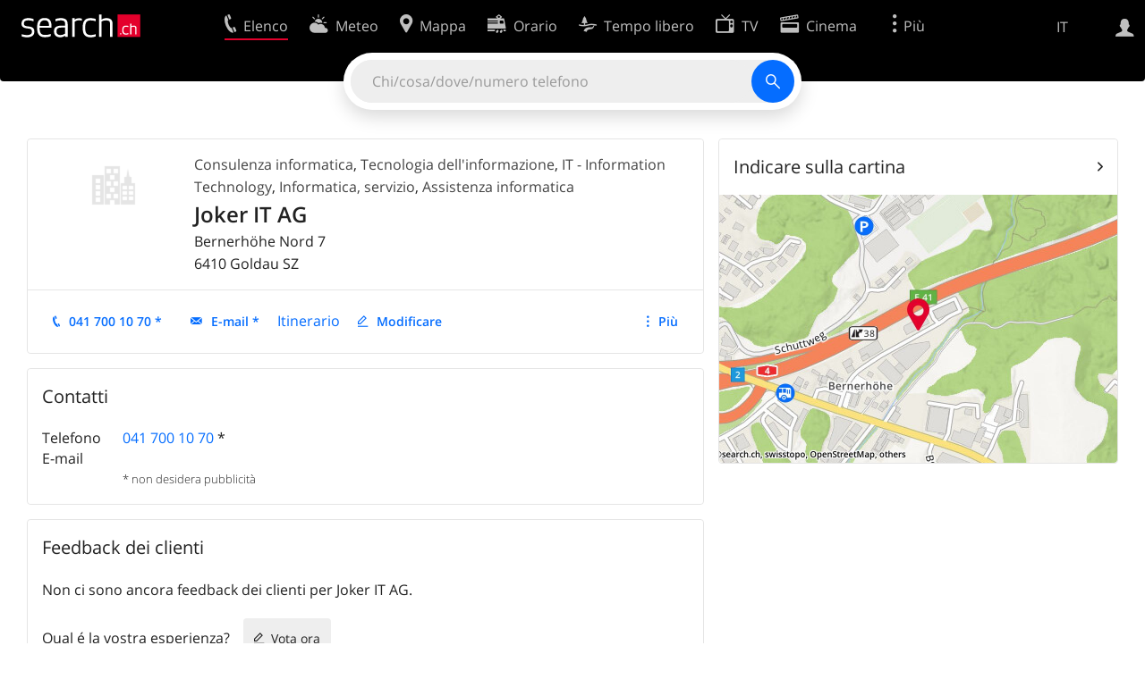

--- FILE ---
content_type: text/html; charset=utf-8
request_url: https://search.ch/tel/goldau/bernerhoehe-nord-7/joker-it-ag.it.html
body_size: 7980
content:
<!DOCTYPE html>
<html lang="it" class="no-js ua-os-mac">
<head><meta http-equiv="Content-Type" content="text/html; charset=utf-8">
<meta name="description" content="Dettagli di Joker IT AG a Goldau (Indirizzo, E-mail)">
<link rel="shortcut icon" href="//search.ch/lib/favicon.ico?c=3">
<title>Joker IT AG, Consulenza informatica a Goldau - search.ch</title>
<script>document.documentElement.className = document.documentElement.className.replace(/(^|\s)no-js(\s|$)/, '$1js$2');</script>
<link rel="stylesheet" href="//search.ch/lib/itjs/?files=fonts.css,searchlib.css,jquery.fancybox.css,searchlib-full.css&amp;c=783148ac4a">
<link rel="stylesheet" href="/tel/itjs/?files=tel.css,tel-full.css&amp;c=a1738a995e">
<meta name="viewport" content="initial-scale=1.0, width=device-width, viewport-fit=cover">
<meta name="apple-mobile-web-app-title" content="Joker IT AG, Consulenza informatica a Goldau">
<meta name="theme-color" content="#000">
<meta name="google-adsense-account" content="ca-pub-3914417089986499">
<meta name="referrer" content="origin-when-cross-origin">
<link rel="apple-touch-icon-precomposed" href="//search.ch/lib/images/touch/tel.png">
<meta name="msapplication-TileImage" content="//search.ch/lib/images/touch/tel.png">
<meta name="msapplication-TileColor" content="#e4002c">
<link title="tel.search.ch - L'elenco telefonico" type="application/opensearchdescription+xml" rel="search" href="/tel/opensearch.it.xml">
<link rel="alternate" hreflang="x-default" title=" " href="https://search.ch/tel/goldau/bernerhoehe-nord-7/joker-it-ag">
<link rel="alternate" hreflang="fr" title="fr" href="https://search.ch/tel/goldau/bernerhoehe-nord-7/joker-it-ag.fr.html">
<link rel="alternate" hreflang="it" title="it" href="https://search.ch/tel/goldau/bernerhoehe-nord-7/joker-it-ag.it.html">
<link rel="alternate" hreflang="en" title="en" href="https://search.ch/tel/goldau/bernerhoehe-nord-7/joker-it-ag.en.html">
<link rel="canonical" href="https://search.ch/tel/goldau/bernerhoehe-nord-7/joker-it-ag">
<script>window.dataLayer=[{"PageType":"DetailEntry","EntryType":"Business","DetailEntryCity":"Goldau","OnlineEntryID":"NWpikIjo9xEm7V5_o6bZuw","Category":"IT consulting","Ponp":0,"Bookable":false,"Feedbacks":true,"LoginType":"Visitor","Slot":"tel","platform":"web","PageLanguage":"it"}];</script>
<script>window.kameleoonQueue = window.kameleoonQueue || [];</script>
<script src="https://hm236qt78z.kameleoon.io/kameleoon.js" async fetchpriority="high"></script>
<script type="application/ld+json">{"@context":"https://schema.org/","@type":"LocalBusiness","@id":"https://search.ch/tel/goldau/bernerhoehe-nord-7/joker-it-ag.it.html","address":{"@type":"PostalAddress","streetAddress":"Bernerhöhe Nord 7","addressLocality":"Goldau","addressRegion":"SZ","postalCode":"6410","addressCountry":"CH"},"name":"Joker IT AG","telephone":"+41417001070","image":["https://search.ch/tel/images/organisation.png?c=9999"]}</script>
</head>
<body class="tel-form-small tel-design2025 sl-lang-it ux-audit ua-os-mac ua-chrome sl-service-tel sl-service-tel-detail"><div style="position:absolute"><noscript><img class="audit" alt="" style="width:0; height:0; border:0; padding:0" src="//search.ch/audit/NCP/tel/it/detail"></noscript><script>(new Image()).src = '//search.ch/audit/NCP/tel/it/detail?d=' + Math.random()</script>
</div>
<div><img class="sl-printonly sl-logo-print" alt="search.ch" src="//search.ch/lib/images/search-logo-print.svg?c=ae4bf65605"><div class="sl-nav-container sl-screenonly"><div class="sl-nav"><div class="sl-nav-inner"><a href="//search.ch/index.it.html" title="Pagina iniziale"><div id="sl-logo" class="sl-logo left"></div>
</a><div class="sl-login-container sl-form" id="sl-profile-badge-container"><a class="sl-profile-badge" href="#sl-login" title="Accesso"><span class="sl-icon-monospace sl-icon-profile"></span></a></div>
<div id="sl-language-selector" class="sl-language-selector-desktop"><div class="sl-language-list"><a href="//search.ch/tel/goldau/bernerhoehe-nord-7/joker-it-ag" class="sl_state_link">DE</a><a href="//search.ch/tel/goldau/bernerhoehe-nord-7/joker-it-ag.fr.html" class="sl_state_link">FR</a><a href="//search.ch/tel/goldau/bernerhoehe-nord-7/joker-it-ag.it.html" class="sl_state_link sl-is-active">IT</a><a href="//search.ch/tel/goldau/bernerhoehe-nord-7/joker-it-ag.en.html" class="sl_state_link">EN</a></div>
</div>
<ul class="sl-nav-items-container"><li class="sl-nav-item sl-menu-active" data-moveable title="Elenco telefonico svizzero"><a id="sl-menu-link-tel" class="sl-menu-link sl-vertical-center" href="//search.ch/tel/index.it.html"><span class="sl-icon-monospace sl-icon-service-tel"></span><span class="sl-menu-title">Elenco</span></a></li><li class="sl-nav-item" data-moveable title=""><a id="sl-menu-link-meteo" class="sl-menu-link sl-vertical-center" href="//search.ch/meteo/index.it.html"><span class="sl-icon-monospace sl-icon-service-meteo"></span><span class="sl-menu-title">Meteo</span></a></li><li class="sl-nav-item" data-moveable title="Cartina interattiva della Svizzera con itinerari"><a id="sl-menu-link-map" class="sl-menu-link sl-vertical-center" href="//search.ch/map/index.it.html"><span class="sl-icon-monospace sl-icon-service-map"></span><span class="sl-menu-title">Mappa</span></a></li><li class="sl-nav-item" data-moveable title="Pianificare il viaggio con i mezzi pubblici"><a id="sl-menu-link-oev" class="sl-menu-link sl-vertical-center" href="//search.ch/orario/index.it.html"><span class="sl-icon-monospace sl-icon-service-oev"></span><span class="sl-menu-title">Orario</span></a></li><li class="sl-nav-item" data-moveable title="Tempo libero"><a id="sl-menu-link-freizeit" class="sl-menu-link sl-vertical-center" href="//search.ch/libero/index.it.html"><span class="sl-icon-monospace sl-icon-service-freizeit"></span><span class="sl-menu-title">Tempo libero</span></a></li><li class="sl-nav-item" data-moveable title="Programma TV"><a id="sl-menu-link-tv" class="sl-menu-link sl-vertical-center" href="//search.ch/tv/index.it.html"><span class="sl-icon-monospace sl-icon-service-tv"></span><span class="sl-menu-title">TV</span></a></li><li class="sl-nav-item" data-moveable title="Programmazione cinema"><a id="sl-menu-link-kino" class="sl-menu-link sl-vertical-center" href="//search.ch/cine/index.it.html"><span class="sl-icon-monospace sl-icon-service-kino"></span><span class="sl-menu-title">Cinema</span></a></li><li class="sl-nav-item" data-moveable title="bollettino della neve per più di 200 località svizzere in cui praticare sport invernali"><a id="sl-menu-link-meteo/snow" class="sl-menu-link sl-vertical-center" href="//search.ch/meteo/snow.it.html"><span class="sl-icon-monospace sl-icon-service-snow"></span><span class="sl-menu-title">Neve</span></a></li><li class="sl-nav-item" data-moveable title="Ricerca nel Web"><a id="sl-menu-link-web" class="sl-menu-link sl-vertical-center" href="//search.ch/web/index.it.html"><span class="sl-icon-monospace sl-icon-service-web"></span><span class="sl-menu-title">Ricerca Web</span></a></li><li class="sl-nav-item" data-moveable title=""><a id="sl-menu-link-app" class="sl-menu-link sl-vertical-center" href="//search.ch/app/index.it.html"><span class="sl-icon-monospace sl-icon-service-app"></span><span class="sl-menu-title">Applicazione</span></a></li><li class="sl-nav-item"><a id="sl-more-link" class="sl-menu-link sl-vertical-center" href="#sl-flyout-menu"><span class="sl-icon-monospace sl-icon-more"></span><span class="sl-menu-title">Più</span></a></li></ul>
<div id="sl-login" class="sl-login-container sl-form"><form method="post" action="//login.search.ch/login.it.html"><ul class="sl-floatlist"><li class="sl-floatlist-newline spacer"><a class="sl-text-link" href="//login.search.ch/settings/services.it.html?f=https%3A%2F%2Fsearch.ch%2Ftel%2Fgoldau%2Fbernerhoehe-nord-7%2Fjoker-it-ag.it.html"><span>Informazioni personali »</span></a></li>
<li class="sl-floatlist-newline sl-readtext">Accesso:</li>
<li class="sl-login-input"><input type="text" placeholder="Nome utente" name="LoginName" tabindex="1"><div class="sl-form-row-field-action-right sl-icon-clear" style="display:none"></div>
</li>
<li class="sl-login-input"><input type="password" placeholder="Password" name="Password" tabindex="1"><input type="hidden" name="Token" value="b34b7bff0dbb537fbe01811057cbf460"><div class="sl-form-row-field-action-right sl-icon-clear" style="display:none"></div>
</li>
<li class="sl-floatlist-newline spacer"><input type="hidden" name="f" value="https://search.ch/tel/goldau/bernerhoehe-nord-7/joker-it-ag.it.html"><input type="submit" class="" value="OK" tabindex="1"></li>
<li><a class="sl-text-link" href="//login.search.ch/register.it.html?f=https%3A%2F%2Fsearch.ch%2Ftel%2Fgoldau%2Fbernerhoehe-nord-7%2Fjoker-it-ag.it.html"><span>Registratevi</span></a></li>
<li class="sl-floatlist-newline spacer"><a class="sl-text-link" href="//login.search.ch/forgotpassword.it.html?f=https%3A%2F%2Fsearch.ch%2Ftel%2Fgoldau%2Fbernerhoehe-nord-7%2Fjoker-it-ag.it.html"><span>Dimenticata la password</span></a></li>
<li class="sl-floatlist-newline sl-readtext">o</li>
<li class="sl-floatlist-newline socialbutton"><a rel="nofollow" class="sl-sociallogin-localch sl-text-link sl-button" href="//login.search.ch/login/localch.it.html?f=https%3A%2F%2Fsearch.ch%2Ftel%2Fgoldau%2Fbernerhoehe-nord-7%2Fjoker-it-ag.it.html&amp;mode=login&amp;nonce=1765190178g0e53a2efa98fe3c3bc36a2ba7fe39617g718207c2f59755930002adceddda772867c7e5bc89777a0133e8a1326229fbdcg63eeabefd575a0cae9869ec9bc96a30b" data-state="{&quot;forward_url&quot;:&quot;https:\/\/search.ch\/tel\/goldau\/bernerhoehe-nord-7\/joker-it-ag.it.html&quot;,&quot;mode&quot;:&quot;login&quot;}" data-nonce="1765190178g0e53a2efa98fe3c3bc36a2ba7fe39617g718207c2f59755930002adceddda772867c7e5bc89777a0133e8a1326229fbdcg63eeabefd575a0cae9869ec9bc96a30b"><img class="sl-share-icon" src="//search.ch/lib/images/social/localch.svg?c=141c7389a2" alt=""><span>Accedi con local.ch</span></a></li>
<li class="sl-floatlist-newline socialbutton"><a rel="nofollow" class="sl-sociallogin-apple sl-text-link sl-button" href="//login.search.ch/login/apple.it.html?f=https%3A%2F%2Fsearch.ch%2Ftel%2Fgoldau%2Fbernerhoehe-nord-7%2Fjoker-it-ag.it.html&amp;mode=login&amp;nonce=1765190178g0e53a2efa98fe3c3bc36a2ba7fe39617g718207c2f59755930002adceddda772867c7e5bc89777a0133e8a1326229fbdcg63eeabefd575a0cae9869ec9bc96a30b" data-state="{&quot;forward_url&quot;:&quot;https:\/\/search.ch\/tel\/goldau\/bernerhoehe-nord-7\/joker-it-ag.it.html&quot;,&quot;mode&quot;:&quot;login&quot;}" data-nonce="1765190178g0e53a2efa98fe3c3bc36a2ba7fe39617g718207c2f59755930002adceddda772867c7e5bc89777a0133e8a1326229fbdcg63eeabefd575a0cae9869ec9bc96a30b"><img class="sl-share-icon" src="//search.ch/lib/images/social/apple.svg?c=ef7e622b8b" alt=""><span>Accedi con Apple</span></a></li>
<li class="sl-floatlist-newline socialbutton"><a rel="nofollow" class="sl-sociallogin-facebook sl-text-link sl-button" href="//login.search.ch/login/facebook.it.html?f=https%3A%2F%2Fsearch.ch%2Ftel%2Fgoldau%2Fbernerhoehe-nord-7%2Fjoker-it-ag.it.html&amp;mode=login&amp;nonce=1765190178g0e53a2efa98fe3c3bc36a2ba7fe39617g718207c2f59755930002adceddda772867c7e5bc89777a0133e8a1326229fbdcg63eeabefd575a0cae9869ec9bc96a30b" data-state="{&quot;forward_url&quot;:&quot;https:\/\/search.ch\/tel\/goldau\/bernerhoehe-nord-7\/joker-it-ag.it.html&quot;,&quot;mode&quot;:&quot;login&quot;}" data-nonce="1765190178g0e53a2efa98fe3c3bc36a2ba7fe39617g718207c2f59755930002adceddda772867c7e5bc89777a0133e8a1326229fbdcg63eeabefd575a0cae9869ec9bc96a30b"><img class="sl-share-icon" src="//search.ch/lib/images/social/facebook.svg?c=f912f2fa26" alt=""><span>Accedi con Facebook</span></a></li>
<li class="sl-floatlist-newline socialbutton"><a rel="nofollow" class="sl-sociallogin-google sl-text-link sl-button" href="//login.search.ch/login/google.it.html?f=https%3A%2F%2Fsearch.ch%2Ftel%2Fgoldau%2Fbernerhoehe-nord-7%2Fjoker-it-ag.it.html&amp;mode=login&amp;nonce=1765190178g0e53a2efa98fe3c3bc36a2ba7fe39617g718207c2f59755930002adceddda772867c7e5bc89777a0133e8a1326229fbdcg63eeabefd575a0cae9869ec9bc96a30b" data-state="{&quot;forward_url&quot;:&quot;https:\/\/search.ch\/tel\/goldau\/bernerhoehe-nord-7\/joker-it-ag.it.html&quot;,&quot;mode&quot;:&quot;login&quot;}" data-nonce="1765190178g0e53a2efa98fe3c3bc36a2ba7fe39617g718207c2f59755930002adceddda772867c7e5bc89777a0133e8a1326229fbdcg63eeabefd575a0cae9869ec9bc96a30b"><img class="sl-share-icon" src="//search.ch/lib/images/social/google.svg?c=5ea4cb398a" alt=""><span>Accedi con Google</span></a></li>
<li class="sl-floatlist-newline socialbutton"><a rel="nofollow" class="sl-sociallogin-linkedin sl-text-link sl-button" href="//login.search.ch/login/linkedin.it.html?f=https%3A%2F%2Fsearch.ch%2Ftel%2Fgoldau%2Fbernerhoehe-nord-7%2Fjoker-it-ag.it.html&amp;mode=login&amp;nonce=1765190178g0e53a2efa98fe3c3bc36a2ba7fe39617g718207c2f59755930002adceddda772867c7e5bc89777a0133e8a1326229fbdcg63eeabefd575a0cae9869ec9bc96a30b" data-state="{&quot;forward_url&quot;:&quot;https:\/\/search.ch\/tel\/goldau\/bernerhoehe-nord-7\/joker-it-ag.it.html&quot;,&quot;mode&quot;:&quot;login&quot;}" data-nonce="1765190178g0e53a2efa98fe3c3bc36a2ba7fe39617g718207c2f59755930002adceddda772867c7e5bc89777a0133e8a1326229fbdcg63eeabefd575a0cae9869ec9bc96a30b"><img class="sl-share-icon" src="//search.ch/lib/images/social/linkedin.svg?c=c1b8d81f93" alt=""><span>Accedi con LinkedIn</span></a></li>
<li class="sl-floatlist-newline sl-readtext sl-smaller">Si prega di prendere atto che si applicano le nostre nuove <a href="//search.ch/privacy.it.html">informative sulla protezione dei dati</a>, così come le <a href="//search.ch/terms.it.html">condizioni di utilizzo</a> modificate.</li>
</ul>
<!--valid--></form>
</div>
</div>
</div>
<div id="sl-service-form-container" class="sl-screenonly"><div id="tel-forms"><form id="tel-form-simple" action="/tel/index.it.html" class="tel-search-form"><div class="tel-search"><div class="tel-inputs"><div class="tel-input"><input id="tel-form-simple-all" class="tel-feedback" type="text" name="all" placeholder="Chi/cosa/dove/numero telefono" data-placeholders="N. di telefono, ad es. «0582010541»|Ditta, ad es. «localsearch»|Nome e località, ad es. «Peter Mueller Berna»|Ditta e località, ad es. «Migros Lugano»|Professione e località, ad es. «falegname Bellinzona»" title="Chi/cosa/dove/numero telefono" spellcheck="false" autocomplete="off" tabindex="1"><div class="sl-form-row-field-action-right sl-icon-clear" style="display:none"></div>
</div>
</div>
<input type="submit" class="sl-icon-font" title="Cercare" value="" tabindex="1"></div>
<div class="tel-feedbacks"><div class="tel-feedback-row"><div class="tel-bar-container"><div class="tel-result-bar" style="width:2%"></div>
<span class="tel-result-count">2'083'708</span><span class="tel-result-label">iscrizioni</span></div>
</div>
</div>
<div class="tel-toggles"><a id="tel-toggle-extended" href="/tel/extended.it.html">Ricerca avanzata</a></div>
<!--valid--></form>
</div>
</div>
</div>
<div class="sl-tribune-ad ad-block" style="display: none"></div>
<div class="sl-content sl-cards-container"><div class="tel-detail tel-commercial sl-col sl-col-5 sl-col-4-medium"><section class="sl-card tel-title tel-detail-title"><div class="sl-card-inner"><div class="sl-card-body"><header><div class="tel-detail-head"><div class="tel-detail-avatar"><img class="tel-detail-image" src="//search.ch/tel/images/organisation.png?c=9999" alt="Joker IT AG"></div>
<div class="tel-detail-baseinfo"><div class="tel-detail-categories"><div class="tel-categories"><span><a href="//search.ch/tel/Goldau/Consulenza-informatica.it.html">Consulenza informatica</a></span>, <span><a href="//search.ch/tel/Goldau/Tecnologia-dell%27informazione.it.html">Tecnologia dell'informazione</a></span>, <span><a href="//search.ch/tel/Goldau/IT-Information-Technology.it.html">IT - Information Technology</a></span>, <span><a href="//search.ch/tel/Goldau/Informatica,-servizio.it.html">Informatica, servizio</a></span>, <span><a href="//search.ch/tel/Goldau/Assistenza-informatica.it.html">Assistenza informatica</a></span></div>
</div>
<h1>Joker IT AG</h1>
<div class="tel-detail-address"><div class="tel-copybutton jonly"><div id="tel-copybutton-notification-1" class="tel-copybutton-notification"></div>
<button class="sl-icon sl-icon-font" title="Copia negli appunti" data-stats="" data-text="Joker%20IT%20AG%0ABernerh%C3%B6he%20Nord%207%0A6410%20Goldau%20SZ" data-buttoncount="1"></button>
</div>
<span class="adr"><span class="street-address">Bernerhöhe Nord 7</span><br>
<span class="tel-zipcity"><span class="postal-code">6410</span> <span class="locality">Goldau</span> <span class="region">SZ</span></span></span><br>
</div>
</div>
</div>
</header>
<nav class="sl-action-nav tel-action-oneline sl-screenonly"><ol><li class="tel-action-oneline-more" style="display:none"><a href="#" class="sl-icon-more">Più</a></li><li><a class="sl-icon-call" href="tel:+41417001070" data-entrytype="Business" data-ponp="0" data-stats="" title="Chiama">041 700 10 70 *</a></li><li><a id="tel-email-button0" data-stats="" class="sl-icon-share-email">E-mail *</a>
<script>(function() { var vals = {"e1":"info","e2":"joker-it.ch"},a='@' + vals['e2']; a=vals['e1']+a; var elem = document.getElementById('tel-email-button0'); elem.setAttribute('href', 'mailto:' + a.replace(/<[^>]+>/g,'')) })()</script>
</li><li><span>Itinerario</span></li><li><a class="sl-icon-edit" href="//my.localsearch.ch/profiles/?place_id=NWpikIjo9xEm7V5_o6bZuw&amp;locale=it" title="Modificare l'iscrizione" data-stats="">Modificare</a></li></ol>
</nav>
</div>
</div>
</section>
<section class="sl-card"><div class="sl-card-inner"><header><h2 class="sl-card-header-title">Contatti</h2>
</header>
<div class="sl-card-body"><table class="sl-contact-table"><tr><td>Telefono</td>
<td><span class="sl-nowrap"><a href="tel:+41417001070" title="Chiama" class="value tel-callable" data-entrytype="Business" data-ponp="0" data-stats="">041 700 10 70</a> <span title="* non desidera pubblicità">*</span></span></td>
</tr>
<tr><td>E-mail</td>
<td class="tel_email"></td>
</tr>
<tfoot><tr><td></td>
<td>* non desidera pubblicità</td>
</tr>
</tfoot>
</table>
</div>
</div>
</section>
<section class="sl-card tel-card-ratings"><div class="sl-card-inner"><header><h2 class="sl-card-header-title">Feedback dei clienti</h2>
</header>
<div class="sl-card-body"><p>Non ci sono ancora feedback dei clienti per Joker IT AG.</p>
<div><ol class="sl-buttons"><li><span>Qual é la vostra esperienza?</span><a class="sl-button tel-lightbox-integration sl-icon-edit" data-partner="rating" href="//search.ch/tel/rateentry/91198c68a16baa76.it.html">Vota ora</a></li>
</ol>
<div></div>
</div>
</div>
</div>
</section>
<section class="sl-card tel-websearch"><div class="sl-card-inner"><header><h2 class="sl-card-header-title">Pagine web</h2>
</header>
<div class="sl-card-body"><div class="www-feed-web-result sl-paragraph"><span class="www-feed-web-noover"><a href="//search.ch/web/r/redirect?event=website&amp;origin=result!u49b75e749363ad45/https://joker-it.ch/" rel="nofollow" class="sl-gus-result-url"><span class="sl-keyword">joker</span>-it.ch</a></span><br>
<a href="//search.ch/web/r/redirect?event=website&amp;origin=result!u49b75e749363ad45/https://joker-it.ch/" rel="nofollow" class="sl-gus-result-title">Startpage - <span class="sl-keyword">Joker</span> IT</a><br>
<div class="sl-gus-result-body">Microsoft 365 Cloud Power. <span class="sl-keyword">Joker</span> IT - dein Microsoft Partner für zuverlässige Cloud-Lösungen Consulting &amp; Advisory Managed Services Microsoft 365 Cloud Power.<span class="sl-omissionmark"> &hellip; </span></div>
</div>
<div class="sl_screenonly"><a href="//search.ch/web/index.it.html?q=joker&amp;and_default=0&amp;p=1&amp;telnr%5B0%5D=0041417001070&amp;telentryid=91198c68a16baa76&amp;s=joker-it.ch">Altre pagine web riguardanti la vostra iscrizione.</a></div>
</div>
</div>
</section>
<div class="tel-footnote">Fonte dati: SwisscomDirectories</div>
<div style="clear:both"></div>
</div>
<div class="sl-col sl-col-3 sl-col-4-medium"><section class="sl-card tel-map"><div class="sl-card-inner"><header class="sl-card-header-with-link"><h2 class="sl-card-header-title"><a class="sl-icon-card-go" href="//search.ch/map/Joker-IT-AG,Goldau,Bernerh%C3%B6he-Nord-7.it.html" data-stats="">Indicare sulla cartina</a></h2>
</header>
<a href="//search.ch/map/Joker-IT-AG,Goldau,Bernerh%C3%B6he-Nord-7.it.html" data-stats=""><div class="sl-map-card-container"><img alt="Bernerhöhe Nord 7, 6410 Goldau" src="//search.ch/map/standort/Goldau,Bernerh%C3%B6he-Nord-7.jpg"></div>
</a></div>
</section>
</div>
<div class="sl-col sl-col-8"></div>
<div id="tel-overlay-actions"><nav class="sl-action-nav tel-action-oneline sl-screenonly"><ol><li class="tel-action-oneline-more" style="display:none"><a href="#" class="sl-icon-more">Più</a></li><li><a class="sl-icon-call" href="tel:+41417001070" data-entrytype="Business" data-ponp="0" data-stats="" title="Chiama">041 700 10 70 *</a></li><li><a id="tel-email-button1" data-stats="" class="sl-icon-share-email">E-mail *</a>
<script>(function() { var vals = {"e1":"info","e2":"joker-it.ch"},a='@' + vals['e2']; a=vals['e1']+a; var elem = document.getElementById('tel-email-button1'); elem.setAttribute('href', 'mailto:' + a.replace(/<[^>]+>/g,'')) })()</script>
</li><li><span>Itinerario</span></li><li><a class="sl-icon-edit" href="//my.localsearch.ch/profiles/?place_id=NWpikIjo9xEm7V5_o6bZuw&amp;locale=it" title="Modificare l'iscrizione" data-stats="">Modificare</a></li></ol>
</nav>
</div>
</div>
<div class="sl-footer"><div class="sl-flyout-menu" id="sl-flyout-menu"><div class="sl-more-column"><ul id="sl-more-links-list" class="sl-more-links-list"></ul>
</div>
<div class="sl-footer-column"><ul class="sl-footer-link-list"><li><a href="//www.localsearch.ch/it/il-vostro-profilo">Il vostro profolio</a></li>
<li><a href="https://cc.localsearch.ch/?language=it">Area clienti</a></li>
<li class="sl-no-js-hidden"><a class="sl-start-tour" href="#">Istruzione per l'uso</a></li>
<li><a href="//search.ch/about.it.html">Informazioni Legali</a></li>
<li><a href="//search.ch/contact.it.html?s=tel">Contatti</a></li>
<li><a href="//search.ch/terms.it.html">Condizioni d’uso</a></li>
<li><a href="//search.ch/privacy.it.html">Protezione dei dati</a></li>
<li><a href="//search.ch/cookiepolicy.it.html">Politica sui cookie</a></li>
<li><a href="javascript:Optanon.ToggleInfoDisplay()">Preferenze cookie</a></li>
<li><a href="//api.search.ch/index.it.html">Sviluppatori</a></li>
</ul>
</div>
</div>
</div>
</div>
<script>window.trace += "e";; var env = {"telid":"91198c68a16baa76","niceurl":"\/tel\/goldau\/bernerhoehe-nord-7\/joker-it-ag.it.html","fav_secret":"1765190178g9670f206230533943cbf56689827aed6gda35a030713a28cfd50feb2edf0feedc167bb16582d74841162777dd5c0ec83bg62f87da3a6ddb103b4d06c800db83fe8","is_favorite":false,"t":{"tel_fav_buttonafter_add":"Rimuovi dai preferiti","tel_fav_buttonafter_delete":"Alle preferiti","tel_entries":"iscrizioni","tel_entry":"iscrizione","tel_unknown_inaccurate":"sconosciuto\/impreciso","tel_copybutton_success":"Copiato negli appunti."},"tel_feedbackurl":"\/tel\/feedback.it.json","feedbackfields":{"name":"N","misc":"M","strasse":"S","ort":"O","kanton":"K","tel":"T","was":"A","wo":"W","privat":"P","firma":"F","iquery":"Q","all":"E"},"lang":"it","audit_url":"\/\/search.ch\/audit\/CP\/tel\/it\/detail","lib_url":"\/\/search.ch\/lib\/","page":"detail","bench":1,"servertype":"live","services_onedomain":["app","freizeit","freizeit","loisir","libero","leisure","kino","kino","cine","cine","kino","map","maps","route","velo","bici","bike","fahrrad","meteo","oev","fahrplan","horaire","orario","timetable","route","snow","tel","tv","web","lib","mapgen","portal","routebackend","test","alarm","billy","clips","dofta","envis","hulda","inbyn","jubla","kura","linus","norbo","oxel","pugg","qvart","rusig","trotsig","uldum","vaken","wilse","xaxig","yucca","zita","akut","boren","charm","dimma","devel","twin"],"service_path":"tel","ua":{"os":"mac","osversion":"10.15.7","apptype":false,"appversion":0,"full":true},"T":{"sl_locateme_denied":"Voi non ci avete permesso di consultarla per quanto riguarda la vostra attuale posizione.","sl_locateme_error":"Impossibile determinare la posizione attuale.","sl_locateme_retry":"Rilevare nuovamente la posizione","sl_share_page":"Condividere la pagina"},"post":0};; new Image().src = "//search.ch/lib/sizes.gif?w=" + window.innerWidth + "&h=" + window.innerHeight + "&r=" + (window.devicePixelRatio ? window.devicePixelRatio : 1) + "&f=" + window.getComputedStyle(document.querySelector("html")).getPropertyValue("font-size"); window.onerror = function (errmsg, file, line, column, errorObj) {
	var stack = errorObj && errorObj.stack ? errorObj.stack : "";
	var errstr = typeof errmsg !== 'string' ? 'event keys:' + Object.keys(errmsg).join() : errmsg;
	var el = document.activeElement;
	var typing = el && (el.tagName.toLowerCase() == 'input' && el.type == 'text' || el.tagName.toLowerCase() == 'textarea');
	if (!typing && !window.sl_noretry && errstr.match(/SyntaxError/) && !window.location.href.match(/retry=/) && !env.post)
		window.location.replace(window.location.href + (window.location.search ? "&retry=2" : "?retry=2"))
	else if (!window.sl_errurl)
		window.sl_errurl = (new Image()).src = ("/tel/itjs/error.gif?errmsg=" + encodeURIComponent(errstr) + "&file=" + encodeURIComponent(file) + "&line=" + line + "&column=" + column + "&trace=" + window.trace.substr(9) + "&gotjs=" + encodeURIComponent(window.it_gotjs) + '&stack=' + encodeURIComponent(stack)).substr(0, 3900);
	
}
window.trace += "E";</script>
<script src="/tel/itjs/?files=jquerybuild.js,sl_core.js,sl.js,nav-full.js,service-form.js,geo.js,overlay.js,sl_sortable.js,jquery.fancybox.js,sl_state.js,tel-common.js,tel-full.js,fbpreloadall.js&amp;c=af20ba1859"></script>
<script>window.trace += "l";
			
			if (!("$" in window) && !window.location.href.match(/retry=/) && !env.post)
				window.location.replace(window.location.href + (window.location.search ? "&retry=1" : "?retry=1"));
			else
			$(document).ready(function () {
				window.sl_noretry = 1;
				$(document).on("click",".sl-banner .sl-icon-close", function() {
					$(this).closest(".sl-banner").animate({ height:0, padding:0 }, { duration:100, complete: function () { $(this).remove(); } })
						.find(".sl_bv").each(function() { new Image().src = "//search.ch/lib/images/0.gif?r=" + Math.random() + "&banner_close=" + this.id})
				});
				if ($(window).height() < 900 || $(window).width() < 1000)
					$(".sl-banner .sl-card-body, .sl-banner-brandingday").each(function() {
						var img = $(this).find("#embedad0,iframe,img");
						var imgwidth = img.width();
						var imgheight = img.height();
						var scale = 0;
						var origin = "top";
						if (imgwidth > $(window).width())
						{
							scale = ($(window).width() - 28) / imgwidth;
							origin = "top left";
						}
						if (scale)
						{
							var h = $(this).height() * scale;
							$(this).css({ "transform-origin":origin, transform:"scale(" + scale + ")", height:h + 10 });	// 2*5 pixel padding => + 10
							if ($(this).is("td"))
								$(this).closest("table").height(h).find("tr,td,td div").height(h);
						}
					});
				if (location.pathname != env.niceurl && "history" in window && "replaceState" in history)
					history.replaceState("state" in history ? history.state : null, "", env.niceurl);
			;search_state_init();
});window.trace += "L";</script>
<script>$(function() {
			$(".sl-start-tour").on("click", function(e) {
				var startTour = function () {
					try { hopscotch.startTour({"id":"search-tour","i18n":{"nextBtn":"Continuare","prevBtn":"Indietro","doneBtn":"Finire tour guidato","closeTooltip":" "},"steps":[{"placement":"bottom","width":250,"zindex":10001,"xOffset":"center","arrowOffset":"center","showCloseButton":true,"showPrevButton":true,"showNextButton":true,"target":"#tel-form-simple-all:visible","content":"Inserite qui la vostra ricerca."}]}) } catch(e) {}
				};

				e.preventDefault();
				if ($(".sl-flyout-menu").hasClass("open"))
					$("#sl-more-link").trigger("click");	// Close menu

				if ("hopscotch" in window)
					startTour();
				else {
					$("<link>").appendTo("head").attr({
						type: "text/css",
						rel: "stylesheet",
						href: U("/itjs/hopscotch.css")
					});

					$.getScript(U("/itjs/hopscotch.min.js"), function() { setTimeout(startTour, 100) });
				}

				new Image().src = "//search.ch/lib/tours.gif?service=tel_full&t=" + Math.floor(Date.now() / 1000);
			});
			try {
				if (window.location.href.match(/(\?|&)tour=1($|&)/) || hopscotch.getState() !== null)
					$(".sl-start-tour").first().trigger("click");
			} catch(e) {}
		})</script>
<section class="sl-card sl-overlay sl-overlay-card sl-overlay-card-small" id="sl-overlay-onefield-actions"><div class="sl-card-inner"><header><h2 class="sl-card-header-title"><span><a class="sl-overlay-button sl-overlay-prev sl-icon-prev" href="javascript:history.back()"></a><a class="sl-overlay-button sl-overlay-close sl-icon-close sl-action-show close-overlay-onefield" data-show="" href="#"></a><span class="tel-overlay-title">Fornisci feedback sulla ricerca avanzata.<br>
Cosa ha funzionato bene e cosa possiamo migliorare? Gli esempi concreti ci aiutano a migliorare!
</span></span></h2>
</header>
<div class="sl-card-body"><form action="/tel/api/feedback.it.json" method="post" class="sl-form"><input type="hidden" name="secret" value="1765190178gab4c72c904bfd296a5378dd48a5f279ag3067c460a79a38593ebcc97c4c6507c374a2e174506473e78b4db476377b1691g0859037f70fe37dcc45ab90cf0a2fdf3"><input type="hidden" name="id" value="onefield"><textarea name="body" placeholder="Raccontateci le vostre esperienze. Più dettagli ci fornite, meglio è."></textarea>
<input type="email" name="email" placeholder="E-mail (opzionale)" tabindex="1"><ul class="sl-flexlist"><li><input type="submit" value="Invia il feedback" class="sl-active" disabled tabindex="1"></li>
<li><a class="sl-button" href="#">Annullare</a></li>
</ul>
<!--valid--></form>
</div>
</div>
</section>
<section class="sl-card sl-overlay sl-overlay-card sl-overlay-card-small" id="sl-overlay-design-actions"><div class="sl-card-inner"><header><h2 class="sl-card-header-title"><span><a class="sl-overlay-button sl-overlay-prev sl-icon-prev" href="javascript:history.back()"></a><a class="sl-overlay-button sl-overlay-close sl-icon-close sl-action-show close-overlay-design" data-show="" href="#"></a><span class="tel-overlay-title">Saremo lieti di ricevere il vostro feedback. Fateci sapere cosa ne pensate dell'esperienza di ricerca.<br>
Cosa ha funzionato bene e cosa possiamo migliorare? Gli esempi concreti ci aiutano a migliorare!
</span></span></h2>
</header>
<div class="sl-card-body"><form action="/tel/api/feedback.it.json" method="post" class="sl-form"><input type="hidden" name="secret" value="1765190178gab4c72c904bfd296a5378dd48a5f279ag14e4e79b25e21aa99201e26322525488da09610af0e29b7cf5fd44091eb0543fgecf31c960c4ab34fb17bb97a62f31ed1"><input type="hidden" name="id" value="design"><textarea name="body" placeholder="Raccontateci le vostre esperienze. Più dettagli ci fornite, meglio è."></textarea>
<input type="email" name="email" placeholder="E-mail (opzionale)" tabindex="1"><ul class="sl-flexlist"><li><input type="submit" value="Invia il feedback" class="sl-active" disabled tabindex="1"></li>
<li><a class="sl-button" href="#">Annullare</a></li>
</ul>
<!--valid--></form>
</div>
</div>
</section>
</body>
</html>
